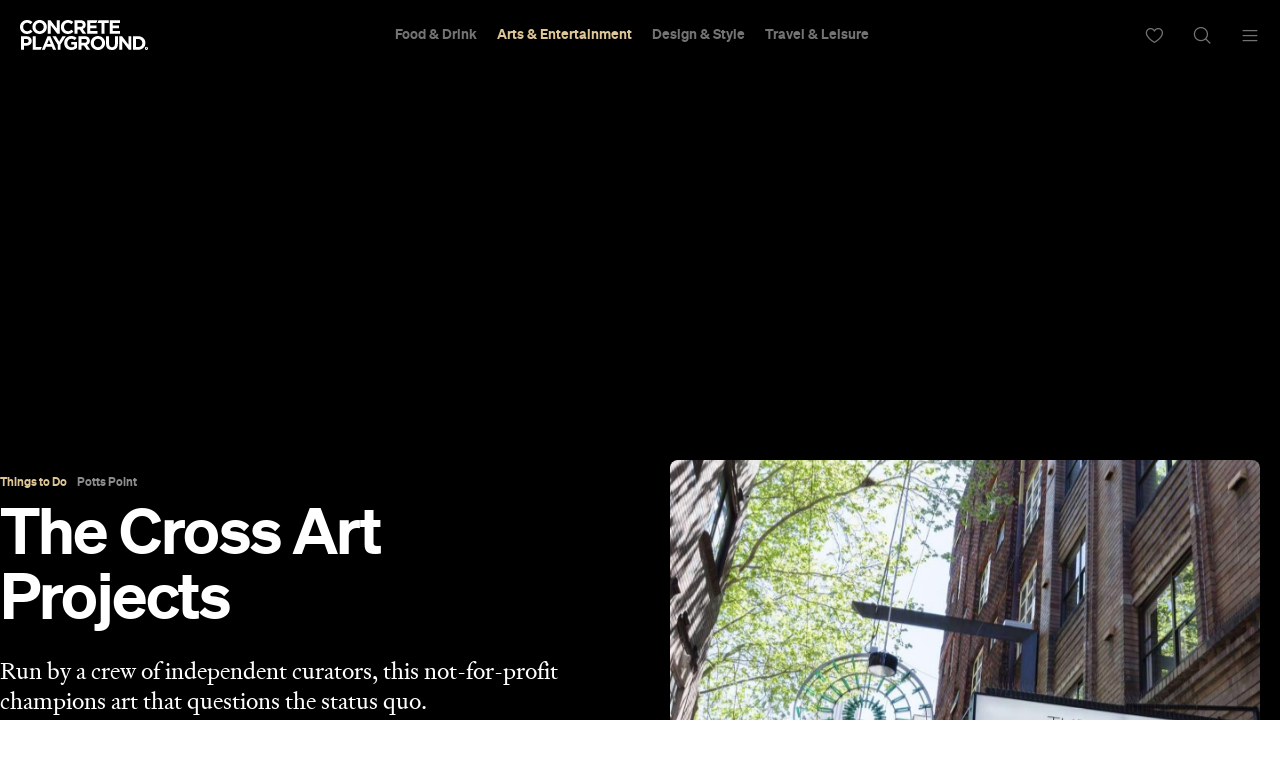

--- FILE ---
content_type: text/html; charset=UTF-8
request_url: https://concreteplayground.com/wordpress/wp-admin/admin-ajax.php?action=get_webby_options
body_size: 533
content:
{"show_popup":false,"show_only_popup_background_image":true,"popup_image":{"ID":582904,"id":582904,"title":"interstitial","filename":"interstitial-1.jpg","filesize":285734,"url":"https:\/\/media.concreteplayground.com\/content\/uploads\/2016\/08\/interstitial-1.jpg","link":"https:\/\/concreteplayground.com\/interstitial-2","alt":"","author":"3","description":"","caption":"","name":"interstitial-2","status":"inherit","uploaded_to":0,"date":"2016-08-02 06:16:07","modified":"2016-08-02 06:16:07","menu_order":0,"mime_type":"image\/jpeg","type":"image","subtype":"jpeg","icon":"https:\/\/concreteplayground.com\/wordpress\/wp-includes\/images\/media\/default.png","width":640,"height":470,"sizes":{"thumbnail":"https:\/\/media.concreteplayground.com\/content\/uploads\/2016\/08\/interstitial-1-242x242.jpg","thumbnail-width":96,"thumbnail-height":96,"medium":"https:\/\/media.concreteplayground.com\/content\/uploads\/2016\/08\/interstitial-1-300x220.jpg","medium-width":300,"medium-height":220,"medium_large":"https:\/\/media.concreteplayground.com\/content\/uploads\/2016\/08\/interstitial-1-768x468.jpg","medium_large-width":640,"medium_large-height":470,"large":"https:\/\/media.concreteplayground.com\/content\/uploads\/2016\/08\/interstitial-1-1024x576.jpg","large-width":640,"large-height":470,"1536x1536":"https:\/\/media.concreteplayground.com\/content\/uploads\/2016\/08\/interstitial-1-1536x1536.jpg","1536x1536-width":640,"1536x1536-height":470,"2048x2048":"https:\/\/media.concreteplayground.com\/content\/uploads\/2016\/08\/interstitial-1-2048x2048.jpg","2048x2048-width":640,"2048x2048-height":470,"web-stories-poster-portrait":"https:\/\/media.concreteplayground.com\/content\/uploads\/2016\/08\/interstitial-1-web-stories-poster-portrait.jpg","web-stories-poster-portrait-width":640,"web-stories-poster-portrait-height":470,"web-stories-publisher-logo":"https:\/\/media.concreteplayground.com\/content\/uploads\/2016\/08\/interstitial-1-web-stories-publisher-logo.jpg","web-stories-publisher-logo-width":96,"web-stories-publisher-logo-height":71,"web-stories-thumbnail":"https:\/\/media.concreteplayground.com\/content\/uploads\/2016\/08\/interstitial-1-web-stories-thumbnail.jpg","web-stories-thumbnail-width":150,"web-stories-thumbnail-height":110}},"pupup_text":"","show_badge":false,"badge_image":"https:\/\/media.concreteplayground.com\/content\/uploads\/2016\/07\/1-1.png","badge_hover_image":"https:\/\/media.concreteplayground.com\/content\/uploads\/2016\/07\/2.png","session_time":"2","top_color":"#ffffff","top_img":false,"bottom_color":"#ffbc49","bottom_img":false,"text_color":"#ffffff","radius":"3","opacity":"0.75","submit_color":"#ffffff","submit_background_color":"#000000","submit_text":"READ MORE","submit_hover_img":"https:\/\/media.concreteplayground.com\/content\/uploads\/2016\/04\/vote.gif","submit_link":"https:\/\/concreteplayground.com\/sydney\/travel-leisure\/travel\/the-ten-best-winter-cabins-you-can-escape-to\/","close_image":"https:\/\/media.concreteplayground.com\/content\/uploads\/2016\/04\/CutPicture.com_2016-Apr-08_02_29_35.jpg","hide_badge":false,"pages_for_view":"2","popup_name":"test"}

--- FILE ---
content_type: text/html; charset=utf-8
request_url: https://www.google.com/recaptcha/api2/aframe
body_size: 182
content:
<!DOCTYPE HTML><html><head><meta http-equiv="content-type" content="text/html; charset=UTF-8"></head><body><script nonce="JS7rWtNGKPziX8FYeZLP0w">/** Anti-fraud and anti-abuse applications only. See google.com/recaptcha */ try{var clients={'sodar':'https://pagead2.googlesyndication.com/pagead/sodar?'};window.addEventListener("message",function(a){try{if(a.source===window.parent){var b=JSON.parse(a.data);var c=clients[b['id']];if(c){var d=document.createElement('img');d.src=c+b['params']+'&rc='+(localStorage.getItem("rc::a")?sessionStorage.getItem("rc::b"):"");window.document.body.appendChild(d);sessionStorage.setItem("rc::e",parseInt(sessionStorage.getItem("rc::e")||0)+1);localStorage.setItem("rc::h",'1768876855566');}}}catch(b){}});window.parent.postMessage("_grecaptcha_ready", "*");}catch(b){}</script></body></html>

--- FILE ---
content_type: application/javascript; charset=utf-8
request_url: https://fundingchoicesmessages.google.com/f/AGSKWxVz-3GDFIPv9D6DQgd8ebHTNY-0-CdA-2SH2pRqC1wHwiBr9FqSljhw22cSjeGLdZDH8XCgvtEa5cv16FMsSZlFjcZvjFZnyGP6LsSoiiQrC4POUisc7BNIqJVspyoI0SlRphemTmuhLkeR1wPycMGCQucDSjQ5hDZbCVrV-5o-JpPfy1rMauCbjRbD/_-webad1./ad300._150x700_/adsscript./yahooads.
body_size: -1290
content:
window['4119ea0d-9cb6-4b59-8741-cf83ea1d26c8'] = true;